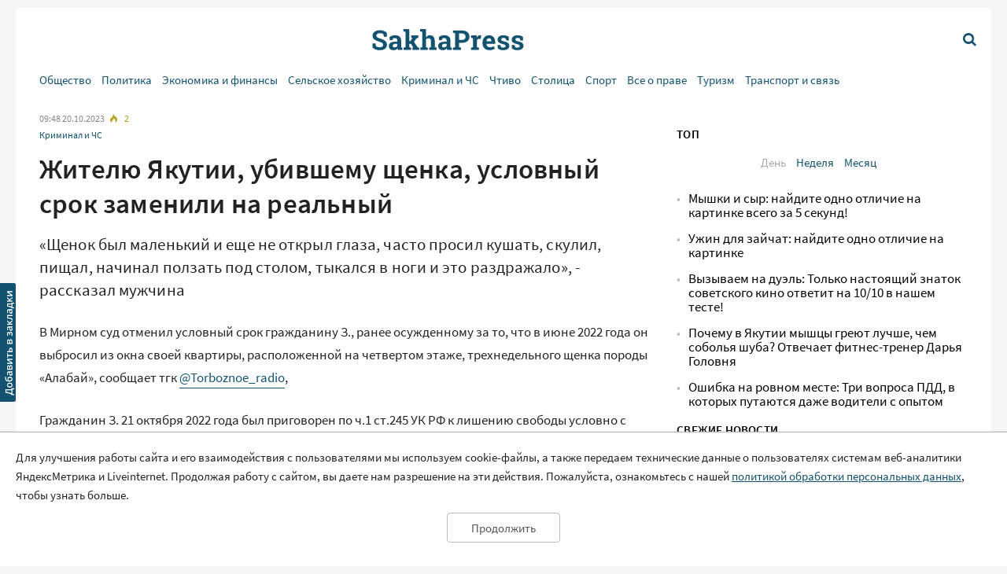

--- FILE ---
content_type: text/html; charset=UTF-8
request_url: https://sakhapress.ru/archives/289622
body_size: 10459
content:
<!DOCTYPE html>
<html lang="ru">

<head>
    <meta charset="utf-8">
    <title>      Жителю Якутии, убившему щенка, условный срок заменили на реальный | SakhaPress.ru
  </title>
    <meta name="description" content="      «Щенок был маленький и еще не открыл глаза, часто просил кушать, скулил, пищал, начинал ползать под столом, тыкался в ноги и это раздражало», - рассказал мужчина
  ">
    <meta name="viewport" content="width=device-width, initial-scale=1">
    <meta name="yandex-verification" content="c6b337edaf8ef4c2" />
    <meta name="google-site-verification" content="y7-9fESnb7W3EC6SSG8Gg-Y4oqJRRQIyheWuz1eyYIU" />
          <link rel="canonical" href="https://sakhapress.ru/archives/289622" />
      <link rel="amphtml" href="https://sakhapress.ru/amp/archives/289622">
            <script type="application/ld+json">
	{
		"@context": "http://schema.org",
		"@type": "NewsArticle",
		"mainEntityOfPage": {
		"@type": "WebPage",
		"@id": "https://sakhapress.ru/archives/289622"
	},
	"headline": "Жителю Якутии, убившему щенка, условный срок заменили на реальный",
	"image": {
	"@type": "ImageObject",
		"url": "https://sakhapress.ru/img/logo_big_1180n620.png",
	"width": 1180,
	"height": 620
	},
"datePublished": "2023-10-20T09:48:35+09:00",
"dateModified": "2023-10-20T09:48:35+09:00",
"author": {
"@type": "Person",
"name": "SakhaPress.Ru"
},
"publisher": {
"@type": "Organization",
"name": "SakhaPress.Ru",
"logo": {
"@type": "ImageObject",
"url": "https://sakhapress.ru/img/logo_mini_168n60.png",
"width": 168,
"height": 60
}
},
"description": "«Щенок был маленький и еще не открыл глаза, часто просил кушать, скулил, пищал, начинал ползать под столом, тыкался в ноги и это раздражало», - рассказал мужчина"
}
</script>            <meta property="og:url" content="https://sakhapress.ru/archives/289622">
 <meta property="og:type" content="article">
 <meta property="og:title" content="Жителю Якутии, убившему щенка, условный срок заменили на реальный">
  <meta property="og:image" content="https://sakhapress.ru/img/logo_big_1180n620.png">
 <meta property="og:image:width" content="1180">
 <meta property="og:image:height" content="620">
  <meta property="og:description" content="«Щенок был маленький и еще не открыл глаза, часто просил кушать, скулил, пищал, начинал ползать под столом, тыкался в ноги и это раздражало», - рассказал мужчина">
 <meta property="og:site_name" content="Sakhapress.ru">
 <meta property="og:locale" content="ru_RU">
 <meta property="article:author" content="Sakhapress.ru">  
    <link rel="icon" href="/favicon-16.png" sizes="16x16" type="image/png">
    <link rel="icon" href="/favicon-32.png" sizes="32x32" type="image/png">
    <link rel="icon" href="/favicon-48.png" sizes="48x48" type="image/png">
    <link rel="icon" href="/favicon-62.png" sizes="62x62" type="image/png">
    <link rel="icon" href="/favicon-192.png" sizes="192x192" type="image/png">
    <link rel="alternate" type="application/rss+xml" href="http://sakhapress.ru/feed" />

    <link rel="preload" as="style" href="https://sakhapress.ru/build/assets/user-fa587cb6.css" /><link rel="modulepreload" href="https://sakhapress.ru/build/assets/user-85237fbb.js" /><link rel="stylesheet" href="https://sakhapress.ru/build/assets/user-fa587cb6.css" /><script type="module" src="https://sakhapress.ru/build/assets/user-85237fbb.js"></script>            <!-- Yandex.RTB -->
        <script>
            window.yaContextCb = window.yaContextCb || []
        </script>
        <script src="https://yandex.ru/ads/system/context.js" async></script>
    </head>

<body id='up'>
        <div>
        <a id="top" href="#up"><i class="icon icon-up-big"></i></a>
    </div>
    <a id="bookmarkme" href="#" rel="sidebar" title="SakhaPress.ru"><img alt='bookmark'
            src="/img/bookmark.png"></a>
    <div class="vFromDesktop">
		<div class="container">
		<div class="header_banner">
									<!-- Yandex.RTB R-A-81595-28 -->
<div id="yandex_rtb_R-A-81595-28"></div>
<script>window.yaContextCb.push(()=>{
  Ya.Context.AdvManager.render({
    renderTo: 'yandex_rtb_R-A-81595-28',
    blockId: 'R-A-81595-28'
  })
})</script>
					</div>
	</div>
	</div>
<div class="vBeforeDesktop">
		<div class="container">
		<div class="header_banner">
									<!-- Yandex.RTB R-A-81595-26 -->
<div id="yandex_rtb_R-A-81595-26"></div>
<script>window.yaContextCb.push(()=>{
  Ya.Context.AdvManager.render({
    renderTo: 'yandex_rtb_R-A-81595-26',
    blockId: 'R-A-81595-26'
  })
})</script>
					</div>
	</div>
	</div>
    <header class="vBeforeDesktop">
	<div class="container">
		<div class="wrapper">
			<div class="cell logo">
				<a class="link" href='/'>
					<img alt="SakhaPress Logo" src="/img/logo.png?v=3">
				</a>
			</div>
			<div class="cell alignright menu_button">
				<a href="#" class="open_menu"><i class="icon icon-menu"></i></a>
			</div>
		</div>
		<div class="menu">
	<div class="content">
		<ul class="categories_items">

						<li class="item"><a href="https://sakhapress.ru/archives/category/society"
					class="link">Общество</a></li>
						<li class="item"><a href="https://sakhapress.ru/archives/category/politics"
					class="link">Политика</a></li>
						<li class="item"><a href="https://sakhapress.ru/archives/category/economy"
					class="link">Экономика и финансы</a></li>
						<li class="item"><a href="https://sakhapress.ru/archives/category/dorogi-yakutii"
					class="link">Сельское хозяйство</a></li>
						<li class="item"><a href="https://sakhapress.ru/archives/category/criminal"
					class="link">Криминал и ЧС</a></li>
						<li class="item"><a href="https://sakhapress.ru/archives/category/read"
					class="link">Чтиво</a></li>
						<li class="item"><a href="https://sakhapress.ru/archives/category/capital"
					class="link">Столица</a></li>
						<li class="item"><a href="https://sakhapress.ru/archives/category/sport"
					class="link">Спорт</a></li>
						<li class="item"><a href="https://sakhapress.ru/archives/category/vse-o-prave"
					class="link">Все о праве</a></li>
						<li class="item"><a href="https://sakhapress.ru/archives/category/turizm"
					class="link">Туризм</a></li>
						<li class="item"><a href="https://sakhapress.ru/archives/category/discounts"
					class="link">Транспорт и связь</a></li>
			
			<li class="item search_item"><a href="https://sakhapress.ru/search" class="link"><i
						class="icon icon-search"></i>Поиск</a></li>
		</ul>
	</div>
</div>	</div>
</header>
<div class="container vFromDesktop">
	<header>
		<div class="wrapper">
			<div class="cell">

			</div>
			<div class="cell logo">
				<a class="link" href='/'>
					<div class="svg">

					</div>
				</a>
			</div>
			<div class="cell alignright menu_button">
				<a href="https://sakhapress.ru/search" class="search"><i class="icon icon-search"></i></a>
			</div>
		</div>
	</header>
</div>
<div class="container vFromDesktop">
	<div class="nav ">

		<div class="menu">
	<div class="content">
		<ul class="categories_items">

						<li class="item"><a href="https://sakhapress.ru/archives/category/society"
					class="link">Общество</a></li>
						<li class="item"><a href="https://sakhapress.ru/archives/category/politics"
					class="link">Политика</a></li>
						<li class="item"><a href="https://sakhapress.ru/archives/category/economy"
					class="link">Экономика и финансы</a></li>
						<li class="item"><a href="https://sakhapress.ru/archives/category/dorogi-yakutii"
					class="link">Сельское хозяйство</a></li>
						<li class="item"><a href="https://sakhapress.ru/archives/category/criminal"
					class="link">Криминал и ЧС</a></li>
						<li class="item"><a href="https://sakhapress.ru/archives/category/read"
					class="link">Чтиво</a></li>
						<li class="item"><a href="https://sakhapress.ru/archives/category/capital"
					class="link">Столица</a></li>
						<li class="item"><a href="https://sakhapress.ru/archives/category/sport"
					class="link">Спорт</a></li>
						<li class="item"><a href="https://sakhapress.ru/archives/category/vse-o-prave"
					class="link">Все о праве</a></li>
						<li class="item"><a href="https://sakhapress.ru/archives/category/turizm"
					class="link">Туризм</a></li>
						<li class="item"><a href="https://sakhapress.ru/archives/category/discounts"
					class="link">Транспорт и связь</a></li>
			
			<li class="item search_item"><a href="https://sakhapress.ru/search" class="link"><i
						class="icon icon-search"></i>Поиск</a></li>
		</ul>
	</div>
</div>
	</div>
</div>    <div class="container">
        <main>
                  <div class="row">
          <div class="eight columns">
              <div class="content">
                  <div class="meta">
	<span class="date">09:48 20.10.2023</span>
		<span class="comments_count yellow"><i class="icon icon-fire"></i>2</span>
	</div>                  <ul class="categories_items">
		<li class="item"><a class="link" href='https://sakhapress.ru/archives/category/criminal'>Криминал и ЧС</a></li>
	</ul>                  <h1>Жителю Якутии, убившему щенка, условный срок заменили на реальный</h1>                  <div class="lead">
 	«Щенок был маленький и еще не открыл глаза, часто просил кушать, скулил, пищал, начинал ползать под столом, тыкался в ноги и это раздражало», - рассказал мужчина
 </div>
                   <div class="text">
	<p>В Мирном суд отменил условный срок гражданину З., ранее осужденному за то, что в июне 2022 года он выбросил из окна своей квартиры, расположенной на четвертом этаже, трехнедельного щенка породы &laquo;Алабай&raquo;, сообщает тгк <a href="https://t.me/Torboznoe_radio" rel="nofollow">@Torboznoe_radio</a>,</p>    <p>Гражданин З. 21 октября 2022 года был приговорен по ч.1 ст.245 УК РФ к лишению свободы условно с испытательным сроком на 2 года. Как показал в суде подсудимый, в июне он приобрел за символическую плату щенка &laquo;алабая&raquo;, которого принес к себе домой.</p><div class="banner vFromDesktop"> 		<!-- Yandex.RTB R-A-81595-33 -->  <div id="yandex_rtb_R-A-81595-33"></div>  <script>
window.yaContextCb.push(()=>{
	Ya.Context.AdvManager.render({
		"blockId": "R-A-81595-33",
		"renderTo": "yandex_rtb_R-A-81595-33"
	})
})
</script> 	</div>  <div class="banner vBeforeDesktop"> 		<!-- Yandex.RTB R-A-81595-27 -->  <div id="yandex_rtb_R-A-81595-27"></div>  <script>window.yaContextCb.push(()=>{
	Ya.Context.AdvManager.render({
		"blockId": "R-A-81595-27",
		"renderTo": "yandex_rtb_R-A-81595-27"
	})
})
</script> 	</div>     <p>&laquo;Щенок был маленький и еще не открыл глаза, часто просил кушать, скулил, пищал, начинал ползать под столом, тыкался в ноги и это раздражало&raquo;, - рассказал мужчина. </p>    <p>26 июня 2022 года около 24 часов З. пил на кухне водку,  в это время его стал раздражать писк щенка, он схватил его &laquo;за шиворот&raquo;, стал трясти, ругался на него, а затем выбросил щенка в открытое окно (разбился об асфальт). </p>    <p>Несмотря на вынесенный приговор, осужденный З. с апреля 2023 года перестал являться в УФСИН на регистрационные отметки, до настоящего времени его местонахождение неизвестно. </p>    <p>В связи с этим Мирнинский районный суд 21 июля избрал в отношении З. меру пресечения в виде заключения под стражу, отменил условное осуждение и при установлении его местонахождения постановил направить под конвоем для отбывания наказания в виде лишения свободы в колонию-поселение на 6 месяцев.</p>    <p>Верховный суд РС(Я) 19 октября признал законным решение районного суда. </p>
	</div>                                                                        <div class="banner vFromDesktop">
		<!-- Yandex.RTB R-A-81595-33 -->
<div id="yandex_rtb_R-A-81595-33"></div>
<script>
window.yaContextCb.push(()=>{
	Ya.Context.AdvManager.render({
		"blockId": "R-A-81595-33",
		"renderTo": "yandex_rtb_R-A-81595-33"
	})
})
</script>
	</div>

<div class="banner vBeforeDesktop">
		<!-- Yandex.RTB R-A-81595-25 -->
<div id="yandex_rtb_R-A-81595-25"></div>
<script type="text/javascript">
    (function(w, d, n, s, t) {
        w[n] = w[n] || [];
        w[n].push(function() {
            Ya.Context.AdvManager.render({
                blockId: "R-A-81595-25",
                renderTo: "yandex_rtb_R-A-81595-25",
                async: true
            });
        });
        t = d.getElementsByTagName("script")[0];
        s = d.createElement("script");
        s.type = "text/javascript";
        s.src = "//an.yandex.ru/system/context.js";
        s.async = true;
        t.parentNode.insertBefore(s, t);
    })(this, this.document, "yandexContextAsyncCallbacks");
</script>
	</div>
                  <a class="dft_button" href='#comments'>
  	Посмотреть комментарии
  </a>
                    <a class="telegram_link" rel="nofollow" href='https://t.me/sakhapress1'><i class="icon icon-telegram"></i>Наш канал в Telegram</a>                  <div class="share">
	<script src="https://yastatic.net/es5-shims/0.0.2/es5-shims.min.js"></script>
	<script src="https://yastatic.net/share2/share.js"></script>
	<div class="ya-share2" data-services="vkontakte,odnoklassniki,twitter,whatsapp,telegram"></div>
</div>                  <div id="comments" class="comments">
	<div class="items">
						<h2>Все комментарии</h2>
						<div id="comment_13270" class="comment">
	<div class="row info">
		<div class="six columns">
			<div class="author">Бот</div>
		</div>
		<div class="six columns">
			<div class="date">12:11 20.10.23</div>
		</div>
	</div>
	<p class="text">Ушлёпак правильно реальный срок</p>
	 
	<div class="row meta">
		<a class="vote opened " data-id="13270" data-action="like" href=''><i class="icon icon-thumbs-up"></i></a>
		<span class="rating_13270">0</span>
		<a class="vote opened " data-id="13270" data-action='dislike' href=''><i class="icon icon-thumbs-down"></i></a>
	</div>
	</div>						<div id="comment_13271" class="comment">
	<div class="row info">
		<div class="six columns">
			<div class="author">Бот</div>
		</div>
		<div class="six columns">
			<div class="date">12:14 20.10.23</div>
		</div>
	</div>
	<p class="text">Ито это мало этому ушлёбку дали</p>
	 
	<div class="row meta">
		<a class="vote opened " data-id="13271" data-action="like" href=''><i class="icon icon-thumbs-up"></i></a>
		<span class="rating_13271">0</span>
		<a class="vote opened " data-id="13271" data-action='dislike' href=''><i class="icon icon-thumbs-down"></i></a>
	</div>
	</div>								</div>
	<h2>Добавить комментарий</h2>
<form action="https://sakhapress.ru/comments/store" method='post' id="create_comment">
	<div class="form_group">
		<label class="author" for="comment_author">Имя</label>
		<input required="required" id="comment_author" type="text" name="author" value="">
	</div>
	<div class="form_group">
		<label class="comment" for="comment_text">Ваш комментарий</label>
		<textarea required="required" id='comment_text' class="u-full-width" name='text'></textarea>
	</div> 
	<div class="form_group meta">
		<input id="email" type="text" name="email" value="">
		<input id="comment_time" type="hidden" name="comment_time" value="[base64]">
		<input type="hidden" name="_token" value="FdWZNlQbRIVNRwnOlU3cTrBdp3mNvJCD2AdSFin7">
		<input type="hidden" name="post_id" value="289622">
	</div>
	<div class="alignright">
		<input id='submit_comment' class="button-primary" type="submit" value="Отправить">
	</div>
</form></div>
                                        <div>
<!-- Yandex Native Ads C-A-81595-31 -->
<div id="yandex_rtb_C-A-81595-31"></div>
<script>window.yaContextCb.push(()=>{
  Ya.Context.AdvManager.renderWidget({
    renderTo: 'yandex_rtb_C-A-81595-31',
    blockId: 'C-A-81595-31'
  })
})</script>

</div>                      <div class="day_themes">
    <h2>Это актуально!</h2>
            <div class="row">
                            <div class="four columns">
                    <div class="theme">
                                                    <div class="image">
                                <a href="https://sakhapress.ru/archives/308802">
                                    <img alt="Гороскоп на неделю с 19 по 25 января: У каких знаков Зодиака финансы поют романсы" src="/thumbnails/400/250/wp-content/uploads/2026/01/LXtAA3WP8b.jpg">
                                </a>
                            </div>
                                                <div class="title">
                            <a class="link bold" href="https://sakhapress.ru/archives/308802">Гороскоп на неделю с 19 по 25 января: У каких знаков Зодиака финансы поют романсы</a>
                        </div>
                    </div>
                </div>
                            <div class="four columns">
                    <div class="theme">
                                                    <div class="image">
                                <a href="https://sakhapress.ru/archives/308801">
                                    <img alt="Ужин для зайчат: найдите одно отличие на картинке" src="/thumbnails/400/250/wp-content/uploads/2026/01/4FU8vNspEG.jpg">
                                </a>
                            </div>
                                                <div class="title">
                            <a class="link bold" href="https://sakhapress.ru/archives/308801">Ужин для зайчат: найдите одно отличие на картинке</a>
                        </div>
                    </div>
                </div>
                            <div class="four columns">
                    <div class="theme">
                                                    <div class="image">
                                <a href="https://sakhapress.ru/archives/308799">
                                    <img alt="«Гренландия или 25%»: как один остров спровоцировал торговую войну Трампа с Европой" src="/thumbnails/400/250/wp-content/uploads/2026/01/oBV4wRcFs4.jpg">
                                </a>
                            </div>
                                                <div class="title">
                            <a class="link bold" href="https://sakhapress.ru/archives/308799">«Гренландия или 25%»: как один остров спровоцировал торговую войну Трампа с Европой</a>
                        </div>
                    </div>
                </div>
                    </div>
            <div class="row">
                            <div class="four columns">
                    <div class="theme">
                                                    <div class="image">
                                <a href="https://sakhapress.ru/archives/308798">
                                    <img alt="Мышки и сыр: найдите одно отличие на картинке всего за 5 секунд!" src="/thumbnails/400/250/wp-content/uploads/2026/01/d5SRlSolPn.jpg">
                                </a>
                            </div>
                                                <div class="title">
                            <a class="link bold" href="https://sakhapress.ru/archives/308798">Мышки и сыр: найдите одно отличие на картинке всего за 5 секунд!</a>
                        </div>
                    </div>
                </div>
                            <div class="four columns">
                    <div class="theme">
                                                    <div class="image">
                                <a href="https://sakhapress.ru/archives/308797">
                                    <img alt="Вызываем на дуэль: Только настоящий знаток советского кино ответит на 10/10 в нашем тесте!" src="/thumbnails/400/250/wp-content/uploads/2026/01/lcYb8mCooU.jpg">
                                </a>
                            </div>
                                                <div class="title">
                            <a class="link bold" href="https://sakhapress.ru/archives/308797">Вызываем на дуэль: Только настоящий знаток советского кино ответит на 10/10 в нашем тесте!</a>
                        </div>
                    </div>
                </div>
                            <div class="four columns">
                    <div class="theme">
                                                    <div class="image">
                                <a href="https://sakhapress.ru/archives/308795">
                                    <img alt="Ошибка на ровном месте: Три вопроса ПДД, в которых путаются даже водители с опытом" src="/thumbnails/400/250/wp-content/uploads/2026/01/KBDaevHchB.jpg">
                                </a>
                            </div>
                                                <div class="title">
                            <a class="link bold" href="https://sakhapress.ru/archives/308795">Ошибка на ровном месте: Три вопроса ПДД, в которых путаются даже водители с опытом</a>
                        </div>
                    </div>
                </div>
                    </div>
    
</div>
                                </div>
          </div>
          <div class="four columns">
              <div class="banner vFromDesktop">
		<!-- Yandex.RTB R-A-81595-29 -->
<div id="yandex_rtb_R-A-81595-29"></div>
<script>window.yaContextCb.push(()=>{
  Ya.Context.AdvManager.render({
    renderTo: 'yandex_rtb_R-A-81595-29',
    blockId: 'R-A-81595-29'
  })
})</script>
	</div>

<div class="top">
 	<h2>ТОП</h2>
 	<ul class="switcher">  
 		<li><a id="popular_day" class="current item" href="#">День</a></li> 
 		<li><a id="popular_week" class="item" href="#">Неделя</a></li>  
 		<li><a id="popular_month" class="item" href="#">Месяц</a></li> 
 	</ul>
 	<ul class="items popular_day">
 		 
 		<li class="item"><a class="link" href="https://sakhapress.ru/archives/308798">Мышки и сыр: найдите одно отличие на картинке всего за 5 секунд!</a></li>
 		 
 		<li class="item"><a class="link" href="https://sakhapress.ru/archives/308801">Ужин для зайчат: найдите одно отличие на картинке</a></li>
 		 
 		<li class="item"><a class="link" href="https://sakhapress.ru/archives/308797">Вызываем на дуэль: Только настоящий знаток советского кино ответит на 10/10 в нашем тесте!</a></li>
 		 
 		<li class="item"><a class="link" href="https://sakhapress.ru/archives/308794">Почему в Якутии мышцы греют лучше, чем соболья шуба? Отвечает фитнес-тренер Дарья Головня</a></li>
 		 
 		<li class="item"><a class="link" href="https://sakhapress.ru/archives/308795">Ошибка на ровном месте: Три вопроса ПДД, в которых путаются даже водители с опытом</a></li>
 		 	</ul>
 	<ul style="display: none" class="items popular_week">
 		 
 		<li class="item"><a class="link" href="https://sakhapress.ru/archives/308671">Забавная головоломка: найдите одно отличие между двумя котиками</a></li>
 		 
 		<li class="item"><a class="link" href="https://sakhapress.ru/archives/308658">Найди одно отличие: милая головоломка для разминки мозга</a></li>
 		 
 		<li class="item"><a class="link" href="https://sakhapress.ru/archives/308676">Тест для ностальгирующих: 8 вопросов о жизни в СССР, на которые ответят только знатоки</a></li>
 		 
 		<li class="item"><a class="link" href="https://sakhapress.ru/archives/308696">Веселое задание для детей и взрослых: Найдите одно отличие у двух сов</a></li>
 		 
 		<li class="item"><a class="link" href="https://sakhapress.ru/archives/308659">Ностальгический тест: 10 каверзных вопросов о жизни в СССР, которые ставят в тупик даже тех, кто там жил</a></li>
 		 	</ul>
 	<ul style="display: none" class="items popular_month">
 		 
 		<li class="item"><a class="link" href="https://sakhapress.ru/archives/308671">Забавная головоломка: найдите одно отличие между двумя котиками</a></li>
 		 
 		<li class="item"><a class="link" href="https://sakhapress.ru/archives/308658">Найди одно отличие: милая головоломка для разминки мозга</a></li>
 		 
 		<li class="item"><a class="link" href="https://sakhapress.ru/archives/308642">Тест для знатоков: 8 вопросов о жизни в СССР, на которые легко ответили бы только свидетели той эпохи</a></li>
 		 
 		<li class="item"><a class="link" href="https://sakhapress.ru/archives/308464">Тест на внимательность: найдите кошечку с телефоном за 5 секунд!</a></li>
 		 
 		<li class="item"><a class="link" href="https://sakhapress.ru/archives/308565">Найди всех лошадей за 10 секунд: головоломка на внимательность со старым деревом и скалами</a></li>
 		 	</ul>
 </div><div class="banner vFromDesktop">
		<!-- Yandex.RTB R-A-81595-19 -->
<div id="yandex_rtb_R-A-81595-19"></div>
<script>
window.yaContextCb.push(() => {
    Ya.Context.AdvManager.render({
        "blockId": "R-A-81595-19",
        "renderTo": "yandex_rtb_R-A-81595-19"
    })
})
</script>
	</div>

    <div class="last_news">
	<h2>Свежие новости</h2>
	<ul class="items">
				<li class="item"><a class="link" href="https://sakhapress.ru/archives/308800">&quot;Сохраняя огонь предков&quot;: как работники культуры сразились в самой древней настольной игре Якутии</a></li>
				<li class="item"><a class="link" href="https://sakhapress.ru/archives/308796">Вольная борьба: Якутские юниоры завоевали 24 путевки на первенство России</a></li>
				<li class="item"><a class="link" href="https://sakhapress.ru/archives/308789">Преступная сеть наркоторговцев с филиалами в шести регионах разоблачена в Якутии: у главаря нашли 27 млн рублей</a></li>
				<li class="item"><a class="link" href="https://sakhapress.ru/archives/308780">В Якутске знакомый украл телефон под предлогом звонка</a></li>
			</ul>
</div><div class="social_networks">
 	<h2>SakhaPress в соцсетях</h2>
 	<div class="row">
 		<div class="six columns">
 			<ul class="items">
 				<li class="item"><a rel="nofollow" target="_blank" href="https://vk.com/sakhapress24" class='link vk'><i class="icon icon-vkontakte"></i>Вконтакте</a></li>
                <li class="item"><a rel="nofollow" target="_blank" href="https://www.youtube.com/channel/UCXHa7v9RRb8ybLW5rwh2gKg?view_as=subscriber" class='link youtube'><i class="icon icon-youtube-play"></i>YouTube</a></li>
                <li class="item"><a rel="nofollow" target="_blank" href="https://ok.ru/sakhapress" class='link ok'><i class="icon icon-odnoklassniki"></i>Одноклассники</a></li>
 			</ul>
 		</div>
 		<div class="six columns">
 			<ul class="items">
 				<li class="item"><a rel="nofollow" target="_blank" href="https://t.me/sakhapress1" class='link telegram'><i class="icon icon-telegram"></i>Telegram</a></li>
 				<li class="item"><a rel="nofollow" target="_blank" href="https://chat.whatsapp.com/De97XpzT3701bPaTScsuqp" class='link whatsapp'><i class="icon icon-whatsapp"></i>WhatsApp</a></li>
 			</ul>
 		</div>
 	</div>
 </div>

 <!--<a rel="nofollow" class="dft_button" href='https://www.instagram.com/sakhapress1/'><i class="icon icon-instagram"></i>Присоединиться</a>-->
<div class='weather vFromDesktop'>
	<h2>Погода</h2>
	<div class="informer">
		<a href="https://clck.yandex.ru/redir/dtype=stred/pid=7/cid=1228/*https://yandex.ru/pogoda/74" target="_blank"><img class="lozad" data-src="https://info.weather.yandex.net/74/2_white.ru.png?domain=ru" border="0" alt="Яндекс.Погода"/><img width="1" height="1" src="https://clck.yandex.ru/click/dtype=stred/pid=7/cid=1227/*https://img.yandex.ru/i/pix.gif" alt="" border="0"/></a>
	</div>
</div><noindex>
<div class='currency vFromDesktop'>
	<h2>Курс валют</h2>
<iframe class="lozad" style="width:100%;border:0;overflow:hidden;background-color:transparent;height:235px" scrolling="no" data-src="https://fortrader.org/informers/getInformer?st=1&cat=7&title=%D0%9A%D1%83%D1%80%D1%81%D1%8B%20%D0%B2%D0%B0%D0%BB%D1%8E%D1%82%20%D0%A6%D0%91%20%D0%A0%D0%A4&texts=%7B%22toolTitle%22%3A%22%D0%92%D0%B0%D0%BB%D1%8E%D1%82%D0%B0%22%2C%22todayCourse%22%3A%22RUB%22%7D&mult=1&showGetBtn=0&hideHeader=0&hideDate=0&w=0&codes=1&colors=false&items=2%2C21&columns=todayCourse&toCur=11111"></iframe>
</div>
</noindex>          </div>
      </div>
          </main>
    </div>
    <div class="container">
	<footer>
		<div class="row">
			<div class="four columns">
				<ul class="items">
					<li class="item"><span class="age">18+</span> Все права защищены.</li>
					<li class="item">Сетевое издание Sakhapress зарегистрировано в Федеральной службе по надзору в сфере связи, информационных технологий и массовых коммуникаций (Роскомнадзор) 29 мая 2017 года. Свидетельство о регистрации Эл № ФС77-69888.</li>
				</ul>
			</div> 
			<div class="four columns">
				<ul class="items">
					<li class="item">Использование текстовых и иных материалов с сайта Сетевого издания Sakhapress на иных ресурсах в сети Интернет и в социальных сетях разрешается только с письменного согласия редакции Sakhapress и гиперссылкой на сайт Sakhapress.</li>
					<li class="item">В сетевом издании Sakhapress возможны упоминания <a class="link" href="https://minjust.gov.ru/ru/activity/directions/998/">иноагентов</a> и
					<a class="link" href="https://minjust.gov.ru/ru/documents/7822/">запрещенных организаций</a>. Списки пополняются.
					Организация Metа, ее продукты Instagram и Facebook запрещены в РФ за экстремизм.</li>
					<li class="item">Разработка сайта: <a style="text-decoration: none; color: white" href='https://iolky.ru/'><span style="color: #7f9cf5 ">io</span>lky</a></li>
				</ul>
			</div>
			<div class="four columns">
				<ul class="items">
					<li class="item">Главный редактор: Яровиков А.Д.</li>
					<li class="item">Учредитель: ИП "Мурсакулова Э.М."</li>
					<li class="item">Телефон редакции: +7-914-273-40-15</li>
					<li class="item">E-mail редакции: sakhapress@mail.ru</li>
				</ul>
			</div>
		</div>
		<div class="row">
			<div class="four columns">
				<ul class="items">
					<li class="item"><a class="link" href='/page/rules'>Правила сайта</a></li>
					<li class="item"><a class="link" href='/page/politika-obrabotki-personalnyh-dannyh'>Политика обработки персональных данных</a></li>
					<li class="item"><a class="link" href='/page/prays-list'>Размещение рекламы</a></li>
					<li class="item"><a class="link" href='/page/kontakty'>Контакты</a></li>
				</ul>
			</div>
			<div class="eight columns">
					<!--LiveInternet counter--><script type="text/javascript">
document.write('<a href="//www.liveinternet.ru/click" '+
'target="_blank"><img src="//counter.yadro.ru/hit?t44.6;r'+
escape(document.referrer)+((typeof(screen)=='undefined')?'':
';s'+screen.width+''+screen.height+''+(screen.colorDepth?
screen.colorDepth:screen.pixelDepth))+';u'+escape(document.URL)+
';h'+escape(document.title.substring(0,150))+';'+Math.random()+
'" alt="" title="LiveInternet" '+
'border="0" width="31" height="31"><\/a>')
</script><!--/LiveInternet-->

<!-- Yandex.Metrika counter -->
<script type="text/javascript" >
   (function(m,e,t,r,i,k,a){m[i]=m[i]||function(){(m[i].a=m[i].a||[]).push(arguments)};
   m[i].l=1*new Date();k=e.createElement(t),a=e.getElementsByTagName(t)[0],k.async=1,k.src=r,a.parentNode.insertBefore(k,a)})
   (window, document, "script", "https://mc.yandex.ru/metrika/tag.js", "ym");

   ym(51179711, "init", {
        clickmap:true,
        trackLinks:true,
        accurateTrackBounce:true
   });
</script>
<noscript><div><img src="https://mc.yandex.ru/watch/51179711" style="position:absolute; left:-9999px;" alt="" /></div></noscript>
<!-- /Yandex.Metrika counter -->

			</div>
		</div>
		
	</footer>
</div>    <div id="personal_data_policy_card" style="display: none;">
        <p>Для улучшения работы сайта и его взаимодействия с пользователями мы используем cookie-файлы, а также передаем
            технические данные о пользователях системам веб-аналитики ЯндексМетрика и Liveinternet. Продолжая работу с
            сайтом, вы даете нам разрешение на эти действия. Пожалуйста, ознакомьтесь с нашей <a
                href="https://sakhapress.ru/page/politika-obrabotki-personalnyh-dannyh">политикой обработки персональных
                данных</a>, чтобы узнать больше.</p>
        <div class="button_container"><button>Продолжить</button></div>
    </div>
    <!-- Yandex.RTB R-A-81595-34 -->
    <script>
        window.yaContextCb.push(() => {
            Ya.Context.AdvManager.render({
                "blockId": "R-A-81595-34",
                "type": "fullscreen",
                "platform": "touch"
            })
        })
    </script>
</body>

</html>
